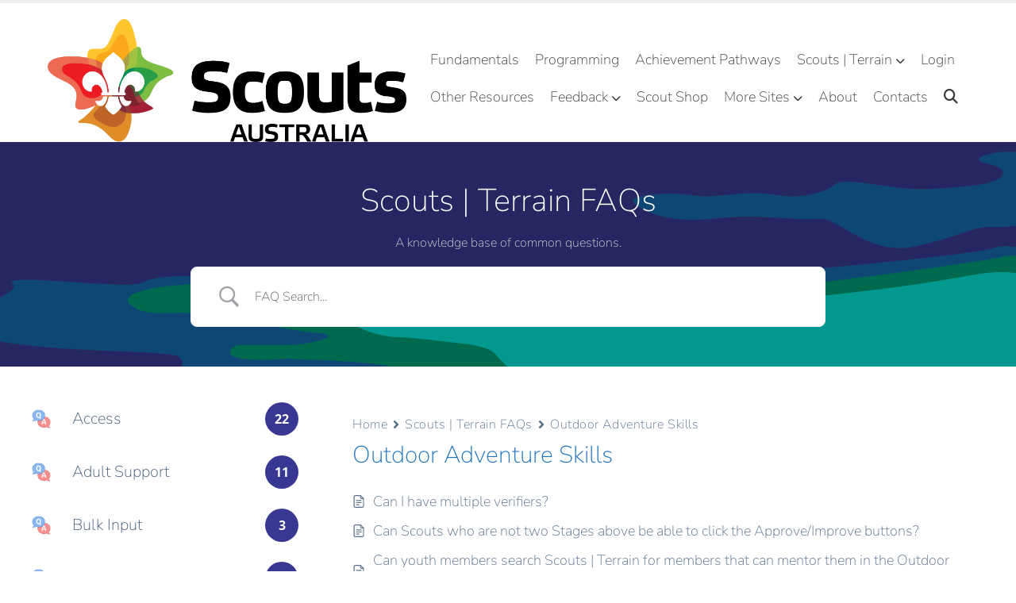

--- FILE ---
content_type: text/css
request_url: https://pr.scouts.com.au/wp-content/uploads/so-css/so-css-ephemeris.css?ver=1658358004
body_size: -34
content:
.wp-block-columns {
  margin-bottom: -54px;
}

.has-text-color.has-text-align-center.has-pumpkin-color {
  margin-top: 44px;
}

#betterdocs-entry-title.betterdocs-entry-title {
  font-variant: normal;
  text-transform: initial;
}

p {
  font-size: 18px;
}

.betterdocs-search-form-wrap {
  margin-top: 12px;
}

.mdocs-title-href {
  color: #000000;
}

.kt-title-text {
  font-size: 16px;
}

.mdocs a {
  color: black;
  text-decoration: underline;
}

.is-form-style input.is-search-submit {
		position: absolute;
}